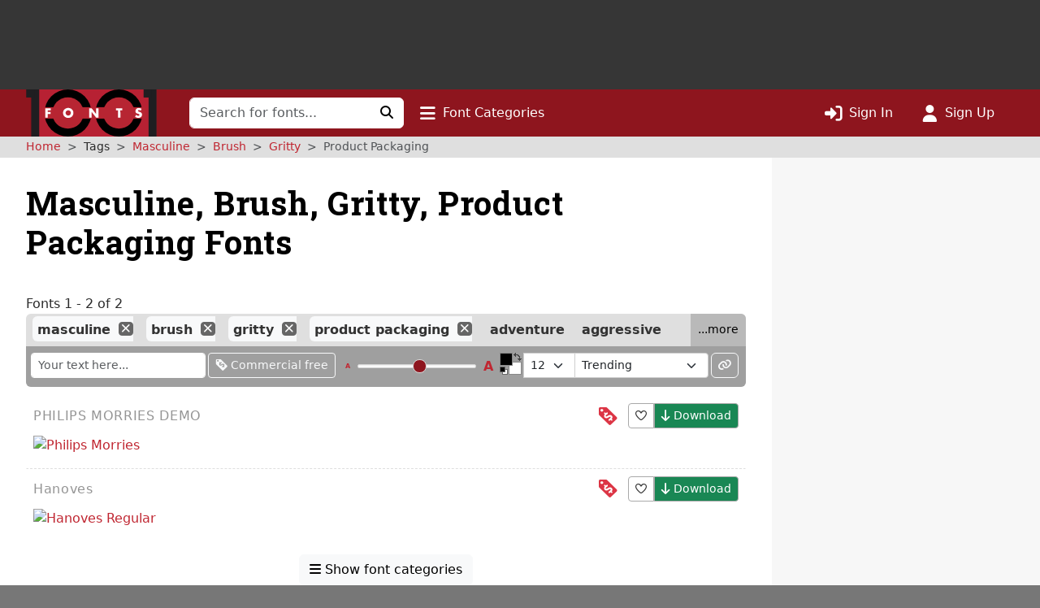

--- FILE ---
content_type: text/html; charset=UTF-8
request_url: https://www.1001fonts.com/masculine+brush+gritty+product-packaging-fonts.html
body_size: 9725
content:
<!DOCTYPE html>
<html lang="en" prefix="og: http://ogp.me/ns#" data-font-view="list" data-grid-size="m" data-grid-enabled="false">
<head><title>2 Free Masculine, Brush, Gritty, Product Packaging Fonts · 1001 Fonts</title><meta charset=utf-8><meta name=language content=english><meta name=distribution content=global><meta name=author content="1001 Fonts"><meta name=publisher content="1001 Fonts"><meta name=viewport content="width=device-width, initial-scale=1, shrink-to-fit=no"><meta name=robots content="index, follow"><meta name=description content="We have 2 free Masculine, Brush, Gritty, Product-packaging Fonts to offer for direct downloading · 1001 Fonts is your favorite site for free fonts since 2001"><meta name=msapplication-config content=/browserconfig.xml><meta property=og:title content="2 Free Masculine, Brush, Gritty, Product Packaging Fonts · 1001 Fonts"><meta property=og:type content=website><meta property=og:site_name content="1001 Fonts"><meta name=twitter:site content=@1001fonts><link rel=alternate type=application/rss+xml title="1001 Fonts - New Fonts Feed" href=https://www.1001fonts.com/feeds/newfonts.xml><meta property=og:image content=https://st.1001fonts.net/img/illustrations/h/a/hanoves-font-5-large.png><meta property=og:image:height content=600><meta property=og:image content=https://st.1001fonts.net/img/illustrations/p/h/philips-morries-demo-font-3-large.png><meta property=og:image:height content=600><meta property=og:image content=https://st.1001fonts.net/img/avatar161.png><script>var schmoove=schmoove||{},lan={},session={isMobile:!1,isTablet:!1};schmoove.cookieDomain='.www.1001fonts.com';schmoove.cookieName='browsing_v2';schmoove.showAds=!0;schmoove.leftMax='s';schmoove.debug=!1;schmoove.staticDomain='st.1001fonts.net';schmoove.txtDomain='txt.1001fonts.net';schmoove.cxtDomain='cxt.1001fonts.net'
schmoove.allowExtendedPerPage=!1</script><link rel=preconnect href=https://fonts.googleapis.com><link rel=preconnect href=https://fonts.gstatic.com crossorigin=""><link rel=dns-prefetch href=https://st.1001fonts.net><link rel=preconnect href=https://st.1001fonts.net><link rel=preload as=style fetchpriority=high href="https://fonts.googleapis.com/css2?family=Roboto+Slab:wght@500..700&display=swap"><script src=//st.1001fonts.net/build/common/runtime.59443416.js defer fetchpriority=high></script><script src=//st.1001fonts.net/build/common/2543.93472587.js defer fetchpriority=high></script><script src=//st.1001fonts.net/build/common/6518.00fe28df.js defer fetchpriority=high></script><script src=//st.1001fonts.net/build/common/2953.3c98d646.js defer fetchpriority=high></script><script src=//st.1001fonts.net/build/common/3548.016522ef.js defer fetchpriority=high></script><script src=//st.1001fonts.net/build/common/ads.30bd4830.js defer fetchpriority=high></script><script async>eval(function(p,a,c,k,e,d){e=function(c){return(c<a?'':e(parseInt(c/a)))+((c=c%a)>35?String.fromCharCode(c+29):c.toString(36))};if(!''.replace(/^/,String)){while(c--){d[e(c)]=k[c]||e(c)}k=[function(e){return d[e]}];e=function(){return'\\w+'};c=1};while(c--){if(k[c]){p=p.replace(new RegExp('\\b'+e(c)+'\\b','g'),k[c])}}return p}('(7(){1 13=\'22.14\';1 g=w.10(\'15\');1 x=w.21(\'15\')[0];1 11=\'20://1Z.1Y.14\'.1X(\'/12/\',\'1W\',\'/\',13,\'/12.1V?U=T\');1 n=0;1 B=3;g.1U=W;g.1T=\'1S/1R\';g.1Q=11;x.1P.1O(g,x);7 F(){1 i=\'1N\';1 u=[];1 8=9;1 p;7 o(){1 m=8.w;1 v=!!(8.N[i]);4(!v){4(m.Z){1 f=m.10(\'f\');f.1M.1L=\'1K:1J\';f.1I=i;m.Z.1H(f)}d{D(o,5)}}Y!v}7 I(){1 l;1 6=E;4(!6.X){Y u}d 4(6[0]===\'1G\'){4(6.X>3&&6[2]===2&&a 6[3]===\'1F\'){l=6[3];4(a 6[2]===\'7\'){6[2](\'1E\',W)}}}d 4(6[0]===\'1D\'){1 V={l:l,1C:G,1B:\'1A\'};4(a 6[2]===\'7\'){6[2](V)}}d{4(6[0]===\'1z\'&&a 6[3]===\'1y\'){6[3]=1x.1w(6[3],{U:\'T\'})}u.1v(6)}}7 H(b){1 r=a b.t===\'1u\';1 k={};O{4(r){k=Q.1t(b.t)}d{k=b.t}}M(L){}1 e=k.1s;4(e){9.J(e.1r,e.1q,7(S,s){1 j={1p:{1o:S,s:s,R:e.R}};4(r){j=Q.1n(j)}4(b&&b.q&&b.q.P){b.q.P(j,\'*\')}},e.1m)}}1l(8){O{4(8.N[i]){p=8;K}}M(L){}4(8===9.1k){K}8=8.1j}4(!p){o();8.J=I;8.1i(\'1h\',H,G)}};F();1 h=7(){1 C=E;4(a 9.c!==h){D(7(){4(a 9.c!==\'A\'){9.c.1g(9.c,C)}},1f)}};1 y=7(){n++;4(9.c===h&&n<B){1e.1d(\'1c 1b 1a 19\')}d{18(z)}};4(a 9.c===\'A\'){9.c=h;1 z=17(y,16)}})();',62,127,'|var|||if||args|function|win|window|typeof|event|__uspapi|else|payload|iframe|element|uspStubFunction|TCF_LOCATOR_NAME|returnMsg|json|gdprApplies|doc|uspTries|addFrame|cmpFrame|source|msgIsString|success|data|queue|otherCMP|document|firstScript|checkIfUspIsReady|uspInterval|undefined|uspTriesLimit|arg|setTimeout|arguments|makeStub|false|postMessageEventHandler|tcfAPIHandler|__tcfapi|break|ignore|catch|frames|try|postMessage|JSON|callId|retValue|V3|tag_version|retr|true|length|return|body|createElement|url|choice|host|com|script|6000|setInterval|clearInterval|accessible|not|is|USP|warn|console|500|apply|message|addEventListener|parent|top|while|parameter|stringify|returnValue|__tcfapiReturn|version|command|__tcfapiCall|parse|string|push|assign|Object|object|init|stub|cmpStatus|cmpLoaded|ping|set|boolean|setGdprApplies|appendChild|name|none|display|cssText|style|__tcfapiLocator|insertBefore|parentNode|src|javascript|text|type|async|js|YWGwxFBETd3dz|concat|inmobi|cmp|https|getElementsByTagName|1001fonts'.split('|'),0,{}))</script><link rel=preload as=script fetchpriority=high href=https://securepubads.g.doubleclick.net/tag/js/gpt.js><script async src=https://securepubads.g.doubleclick.net/tag/js/gpt.js></script><script id=maxfonts-ads>'use strict';var DEBUG=!1;var PREBID_TIMEOUT=1000;var PREBID_S2S_TIMEOUT=1000;var SHOW_ADS=!0;var googletag=googletag||{};googletag.cmd=googletag.cmd||[];window.__gpp=window.__gpp||function(command,callback,parameter,version){}</script><link rel=stylesheet href=//st.1001fonts.net/build/common/ads.fff4938c.css><link rel=dns-prefetch href=//www.googletagmanager.com><link rel=preconnect href=//www.googletagmanager.com><script async src="https://www.googletagmanager.com/gtag/js?id=G-GDNCLQCQJ1"></script><script>window.dataLayer=window.dataLayer||[];function gtag(){dataLayer.push(arguments)}
gtag('js',new Date());gtag('config','G-GDNCLQCQJ1');gtag('set','content_group','route_index-tagged')</script><link rel=stylesheet href=//st.1001fonts.net/build/common/reset.4fe65f71.css><link rel=stylesheet href=//st.1001fonts.net/build/common/9152.bd139b95.css><link rel=stylesheet href=//st.1001fonts.net/build/common/9555.30ff4836.css><link rel=stylesheet href=//st.1001fonts.net/build/common/app.f9d86d7f.css><script src=//st.1001fonts.net/build/common/6027.d5acf764.js defer></script><script src=//st.1001fonts.net/build/common/6134.90a07458.js defer></script><script src=//st.1001fonts.net/build/common/8320.1578e5dc.js defer></script><script src=//st.1001fonts.net/build/common/6727.23ad0f89.js defer></script><script src=//st.1001fonts.net/build/common/4473.e8e034e0.js defer></script><script src=//st.1001fonts.net/build/common/3898.ea201ea9.js defer></script><script src=//st.1001fonts.net/build/common/2179.a20fe7fc.js defer></script><script src=//st.1001fonts.net/build/common/4130.c51c3091.js defer></script><script src=//st.1001fonts.net/build/common/7246.71102b54.js defer></script><script src=//st.1001fonts.net/build/common/3971.cd59b6fd.js defer></script><script src=//st.1001fonts.net/build/common/4844.9571bc8f.js defer></script><script src=//st.1001fonts.net/build/common/1271.e01e8d95.js defer></script><script src=//st.1001fonts.net/build/common/5482.41b22e41.js defer></script><script src=//st.1001fonts.net/build/common/9152.550f331a.js defer></script><script src=//st.1001fonts.net/build/common/6877.c79b8f0f.js defer></script><script src=//st.1001fonts.net/build/common/9269.6868a7df.js defer></script><script src=//st.1001fonts.net/build/common/6118.1fda6470.js defer></script><script src=//st.1001fonts.net/build/common/7529.5076c6d7.js defer></script><script src=//st.1001fonts.net/build/common/3880.156d746a.js defer></script><script src=//st.1001fonts.net/build/common/9594.4ce93c25.js defer></script><script src=//st.1001fonts.net/build/common/9708.ca82bf94.js defer></script><script src=//st.1001fonts.net/build/common/6595.d7be333f.js defer></script><script src=//st.1001fonts.net/build/common/7409.52cb4c6b.js defer></script><script src=//st.1001fonts.net/build/common/9555.7f8aa3cf.js defer></script><script src=//st.1001fonts.net/build/common/1191.1e5b0b21.js defer></script><script src=//st.1001fonts.net/build/common/3959.32a8d8bf.js defer></script><script src=//st.1001fonts.net/build/common/5915.1225fe1c.js defer></script><script src=//st.1001fonts.net/build/common/app.9f1e71fe.js defer></script><link rel="shortcut icon" type=image/x-icon href=/favicon.ico><link rel=apple-touch-icon sizes=57x57 href=/img/1001fonts-avatar-57x57.png><link rel=apple-touch-icon sizes=60x60 href=/img/1001fonts-avatar-60x60.png><link rel=apple-touch-icon sizes=72x72 href=/img/1001fonts-avatar-72x72.png><link rel=apple-touch-icon sizes=76x76 href=/img/1001fonts-avatar-76x76.png><link rel=apple-touch-icon sizes=114x114 href=/img/1001fonts-avatar-114x114.png><link rel=apple-touch-icon sizes=120x120 href=/img/1001fonts-avatar-120x120.png><link rel=apple-touch-icon sizes=144x144 href=/img/1001fonts-avatar-144x144.png><link rel=apple-touch-icon sizes=152x152 href=/img/1001fonts-avatar-152x152.png><link rel=apple-touch-icon sizes=180x180 href=/img/1001fonts-avatar-180x180.png><link rel=icon type=image/png sizes=192x192 href=/img/1001fonts-avatar-192x192.png><link rel=icon type=image/png sizes=32x32 href=/img/1001fonts-avatar-32x32.png><link rel=icon type=image/png sizes=96x96 href=/img/1001fonts-avatar-96x96.png><link rel=icon type=image/png sizes=48x48 href=/img/1001fonts-avatar-48x48.png><link rel=icon type=image/png sizes=16x16 href=/img/1001fonts-avatar-16x16.png><link rel=mask-icon href=/img/1001fonts-avatar.svg color=#9d2a35><link rel=canonical href=https://www.1001fonts.com/brush+gritty+masculine+product-packaging-fonts.html><meta name=theme-color content=#791c23><link rel=search type=application/opensearchdescription+xml title="1001 Fonts" href=https://www.1001fonts.com/opensearch.xml><link rel=manifest href=/manifest.json crossorigin=use-credentials><noscript><style>.jsOnly{display:none!important}</style> </noscript><script type=application/ld+json>{"@context":"https://schema.org","@graph":[{"@type":"WebSite","@id":"https://www.1001fonts.com/#website","url":"https://www.1001fonts.com/","name":"1001 Fonts","potentialAction":{"@type":"SearchAction","target":{"@type":"EntryPoint","urlTemplate":"https://www.1001fonts.com/search.html?search={search_term_string}"},"query-input":"required name=search_term_string"},"image":["https://st.1001fonts.net/img/illustrations/h/a/hanoves-font-5-large.png","https://st.1001fonts.net/img/illustrations/p/h/philips-morries-demo-font-3-large.png"]},{"@type":"Organization","name":"1001 Fonts","url":"https://www.1001fonts.com/","logo":"https://st.1001fonts.net/img/1001fonts-avatar-192x192.png"},{"@type":"BreadcrumbList","itemListElement":[{"@type":"ListItem","position":1,"name":"1001 Fonts","item":"https://www.1001fonts.com/"},{"@type":"ListItem","position":2,"name":"Masculine","item":"https://www.1001fonts.com/masculine-fonts.html"},{"@type":"ListItem","position":3,"name":"Brush","item":"https://www.1001fonts.com/masculine+brush-fonts.html"},{"@type":"ListItem","position":4,"name":"Gritty","item":"https://www.1001fonts.com/masculine+brush+gritty-fonts.html"},{"@type":"ListItem","position":5,"name":"Product-packaging","item":"https://www.1001fonts.com/masculine+brush+gritty+product-packaging-fonts.html"}]}]}</script><body data-tos-link="/tos/privacy.html" class=" defaultview isDesktop show_ads">
<span id=react-body-helper></span><span id=react-list-root></span><aside class="adzone " aria-label=Advertisement><div id=adzoneTop></div></aside> <nav class="navbar navbar-expand-lg bg-faded sticky flexy-container ps-0" aria-label="Main Navigation"><a class=navbar-brand href=/><img src=//st.1001fonts.net/img/1001fonts-logo.svg alt="1001 Fonts logo" width=161 height=58> </a> <div class="d-lg-none d-flex ms-auto align-items-center"><ul class="navbar-nav ms-auto"><li class=nav-item><a class=nav-link data-bs-toggle=collapse href=#mobileSearchForm data-bs-target=#mobileSearchForm aria-controls=mobileSearchForm aria-expanded=false aria-label="Click to search" role=button><i class="fo fo-fas-magnifying-glass fa-lg" aria-hidden=true></i> </a> <li class=nav-item><a id=nav-font-categories class="nav-link nav-font-categories" data-bs-toggle=collapse href=#font-categories aria-expanded=false aria-controls=font-categories aria-label="Click to show font categories" role=button><i class="fo fo-fas-bars fa-lg" aria-hidden=true></i> <span class="nav_labels nav_categories"> Font Categories</span></a> <li class=nav-item><a class="nav-link " href=/sign-in.html aria-label="Click to sign in"><i class="fo fo-fas-right-to-bracket fa-lg" aria-hidden=true></i> <span class="nav_labels nav_sign-in"> Sign In</span></a> <li class=nav-item><a class="nav-link " href=/sign-up.html aria-label="Click to sign up"><i class="fo fo-fas-user fa-lg" aria-hidden=true></i> <span class="nav_labels nav_sign-up"> Sign Up</span></a> </ul> </div> <div class="collapse navbar-collapse d-lg-inline-block d-none" id=navbarSupportedContent><form class=form-inline id=searchForm method=get action=/search.html role=search autocomplete=off><div class="input-group flex-nowrap"><input class=form-control type=text name=search placeholder="Search for fonts..." aria-label="Search for fonts" autocomplete=off required> <button class="btn btn-light" type=submit aria-label="Click to search"><i class="fo fo-fas-magnifying-glass" aria-hidden=true></i> </button></div> </form> <ul class=navbar-nav><li class=nav-item><a id=nav-font-categories class="nav-link nav-font-categories" data-bs-toggle=collapse href=#font-categories aria-expanded=false aria-controls=font-categories aria-label="Click to show font categories" role=button><i class="fo fo-fas-bars fa-lg" aria-hidden=true></i> <span class="nav_labels nav_categories"> Font Categories</span></a> </ul> <ul class="navbar-nav ms-auto"><li class=nav-item><a class="nav-link " href=/sign-in.html aria-label="Click to sign in"><i class="fo fo-fas-right-to-bracket fa-lg" aria-hidden=true></i> <span class="nav_labels nav_sign-in"> Sign In</span></a> <li class=nav-item><a class="nav-link " href=/sign-up.html aria-label="Click to sign up"><i class="fo fo-fas-user fa-lg" aria-hidden=true></i> <span class="nav_labels nav_sign-up"> Sign Up</span></a> </ul></div> <div class="collapse search-collapse w-100 d-lg-none" id=mobileSearchForm><form class=form-inline id=searchForm method=get action=/search.html role=search autocomplete=off><div class="input-group flex-nowrap"><input class=form-control type=text name=search placeholder="Search for fonts..." aria-label="Search for fonts" autocomplete=off required> <button class="btn btn-light" type=submit aria-label="Click to search"><i class="fo fo-fas-magnifying-glass" aria-hidden=true></i> </button></div> </form> </div></nav> <nav id=font-categories class="container-fluid collapse flexy-container pt-2" aria-label="Font Categories"><ul class="row list-unstyled m-0"><li class="category col-6" aria-labelledby=category-general-label><span id=category-general-label class=category-label>General</span> <ul class=list-inline><li class=list-inline-item><a href=/serif-fonts.html>Serif</a><span aria-hidden=true>&nbsp;· </span><li class=list-inline-item><a href=/sans-serif-fonts.html>Sans Serif</a><span aria-hidden=true>&nbsp;· </span><li class=list-inline-item><a href=/italic-fonts.html>Italic</a><span aria-hidden=true>&nbsp;· </span><li class=list-inline-item><a href=/letterbat-fonts.html>Letterbat</a><span aria-hidden=true>&nbsp;· </span><li class=list-inline-item><a href=/initial-fonts.html>Initials</a><span aria-hidden=true>&nbsp;· </span><li class=list-inline-item><a href=/small-caps-fonts.html>Small Caps</a></ul> <li class="category col-6" aria-labelledby=category-size-label><span id=category-size-label class=category-label>Size</span> <ul class=list-inline><li class=list-inline-item><a href=/poster-fonts.html>Poster</a><span aria-hidden=true>&nbsp;· </span><li class=list-inline-item><a href=/display-fonts.html>Display</a><span aria-hidden=true>&nbsp;· </span><li class=list-inline-item><a href=/headline-fonts.html>Headline</a><span aria-hidden=true>&nbsp;· </span><li class=list-inline-item><a href=/body-text-fonts.html>Body Text</a><span aria-hidden=true>&nbsp;· </span><li class=list-inline-item><a href=/small-text-fonts.html>Small Text</a><span aria-hidden=true>&nbsp;· </span><li class=list-inline-item><a href=/caption-fonts.html>Caption</a></ul> <li class="category col-6" aria-labelledby=category-weight-label><span id=category-weight-label class=category-label>Weight</span> <ul class=list-inline><li class=list-inline-item><a href=/hairline-fonts.html>Hairline</a><span aria-hidden=true>&nbsp;· </span><li class=list-inline-item><a href=/thin-fonts.html>Thin</a><span aria-hidden=true>&nbsp;· </span><li class=list-inline-item><a href=/light-fonts.html>Light</a><span aria-hidden=true>&nbsp;· </span><li class=list-inline-item><a href=/regular-fonts.html>Regular</a><span aria-hidden=true>&nbsp;· </span><li class=list-inline-item><a href=/medium-fonts.html>Medium</a><span aria-hidden=true>&nbsp;· </span><li class=list-inline-item><a href=/bold-fonts.html>Bold</a><span aria-hidden=true>&nbsp;· </span><li class=list-inline-item><a href=/heavy-fonts.html>Heavy</a><span aria-hidden=true>&nbsp;· </span><li class=list-inline-item><a href=/black-fonts.html>Black</a><span aria-hidden=true>&nbsp;· </span><li class=list-inline-item><a href=/fat-fonts.html>Fat</a></ul> <li class="category col-6" aria-labelledby=category-width-label><span id=category-width-label class=category-label>Width</span> <ul class=list-inline><li class=list-inline-item><a href=/monospaced-fonts.html>Monospaced</a><span aria-hidden=true>&nbsp;· </span><li class=list-inline-item><a href=/ultra-narrow-fonts.html>Ultra Narrow</a><span aria-hidden=true>&nbsp;· </span><li class=list-inline-item><a href=/extra-narrow-fonts.html>Extra Narrow</a><span aria-hidden=true>&nbsp;· </span><li class=list-inline-item><a href=/narrow-fonts.html>Narrow</a><span aria-hidden=true>&nbsp;· </span><li class=list-inline-item><a href=/wide-fonts.html>Wide</a><span aria-hidden=true>&nbsp;· </span><li class=list-inline-item><a href=/extra-wide-fonts.html>Extra Wide</a><span aria-hidden=true>&nbsp;· </span><li class=list-inline-item><a href=/ultra-wide-fonts.html>Ultra Wide</a></ul> <li class="category col-6" aria-labelledby=category-occasion-label><span id=category-occasion-label class=category-label>Occasion</span> <ul class=list-inline><li class=list-inline-item><a href=/wedding-fonts.html>Wedding</a><span aria-hidden=true>&nbsp;· </span><li class=list-inline-item><a href=/baby-shower-fonts.html>Baby Shower</a><span aria-hidden=true>&nbsp;· </span><li class=list-inline-item><a href=/birthday-fonts.html>Birthday</a><span aria-hidden=true>&nbsp;· </span><li class=list-inline-item><a href=/party-fonts.html>Party</a><span aria-hidden=true>&nbsp;· </span><li class=list-inline-item><a href=/tattoo-fonts.html>Tattoo</a></ul> <li class="category col-6" aria-labelledby=category-holidays-label><span id=category-holidays-label class=category-label>Holidays</span> <ul class=list-inline><li class=list-inline-item><a href=/christmas-fonts.html>Christmas</a><span aria-hidden=true>&nbsp;· </span><li class=list-inline-item><a href=/hanukkah-fonts.html>Hanukkah</a><span aria-hidden=true>&nbsp;· </span><li class=list-inline-item><a href=/valentines-day-fonts.html>Valentine&#039;s Day</a><span aria-hidden=true>&nbsp;· </span><li class=list-inline-item><a href=/st-patricks-day-fonts.html>St. Patrick&#039;s Day</a><span aria-hidden=true>&nbsp;· </span><li class=list-inline-item><a href=/easter-fonts.html>Easter</a><span aria-hidden=true>&nbsp;· </span><li class=list-inline-item><a href=/halloween-fonts.html>Halloween</a><span aria-hidden=true>&nbsp;· </span><li class=list-inline-item><a href=/holiday-fonts.html>…</a></ul> <li class="category col-6" aria-labelledby=category-decade-label><span id=category-decade-label class=category-label>Decade</span> <ul class=list-inline><li class=list-inline-item><a href=/1990s-fonts.html>1990s</a><span aria-hidden=true>&nbsp;· </span><li class=list-inline-item><a href=/1980s-fonts.html>1980s</a><span aria-hidden=true>&nbsp;· </span><li class=list-inline-item><a href=/1970s-fonts.html>1970s</a><span aria-hidden=true>&nbsp;· </span><li class=list-inline-item><a href=/1960s-fonts.html>1960s</a><span aria-hidden=true>&nbsp;· </span><li class=list-inline-item><a href=/1950s-fonts.html>1950s</a><span aria-hidden=true>&nbsp;· </span><li class=list-inline-item><a href=/1940s-fonts.html>1940s</a><span aria-hidden=true>&nbsp;· </span><li class=list-inline-item><a href=/1930s-fonts.html>1930s</a><span aria-hidden=true>&nbsp;· </span><li class=list-inline-item><a href=/1920s-fonts.html>1920s</a><span aria-hidden=true>&nbsp;· </span><li class=list-inline-item><a href=/1910s-fonts.html>1910s</a><span aria-hidden=true>&nbsp;· </span><li class=list-inline-item><a href=/1900s-fonts.html>1900s</a><span aria-hidden=true>&nbsp;· </span><li class=list-inline-item><a href=/1890s-fonts.html>1890s</a><span aria-hidden=true>&nbsp;· </span><li class=list-inline-item><a href=/ancient-fonts.html>…</a></ul> <li class="category col-6" aria-labelledby=category-foreign-imitation-label><span id=category-foreign-imitation-label class=category-label>Foreign Imitation</span> <ul class=list-inline><li class=list-inline-item><a href=/foreign-imitation+african-fonts.html>African</a><span aria-hidden=true>&nbsp;· </span><li class=list-inline-item><a href=/foreign-imitation+alien-fonts.html>Alien</a><span aria-hidden=true>&nbsp;· </span><li class=list-inline-item><a href=/foreign-imitation+arabic-fonts.html>Arabic</a><span aria-hidden=true>&nbsp;· </span><li class=list-inline-item><a href=/foreign-imitation+asian-fonts.html>Asian</a><span aria-hidden=true>&nbsp;· </span><li class=list-inline-item><a href=/foreign-imitation+greek-fonts.html>Greek</a><span aria-hidden=true>&nbsp;· </span><li class=list-inline-item><a href=/foreign-imitation+mexican-fonts.html>Mexican</a><span aria-hidden=true>&nbsp;· </span><li class=list-inline-item><a href=/foreign-imitation+runic-fonts.html>Runic</a><span aria-hidden=true>&nbsp;· </span><li class=list-inline-item><a href=/foreign-imitation+russian-fonts.html>Russian</a><span aria-hidden=true>&nbsp;· </span><li class=list-inline-item><a href=/foreign-imitation-fonts.html>…</a></ul> <li class="category col-6" aria-labelledby=category-yesteryear-label><span id=category-yesteryear-label class=category-label>Yesteryear</span> <ul class=list-inline><li class=list-inline-item><a href=/retro-fonts.html>Retro</a><span aria-hidden=true>&nbsp;· </span><li class=list-inline-item><a href=/vintage-fonts.html>Vintage</a><span aria-hidden=true>&nbsp;· </span><li class=list-inline-item><a href=/antique-fonts.html>Antique</a><span aria-hidden=true>&nbsp;· </span><li class=list-inline-item><a href=/typewriter-fonts.html>Typewriter</a><span aria-hidden=true>&nbsp;· </span><li class=list-inline-item><a href=/art-deco-fonts.html>Art Deco</a><span aria-hidden=true>&nbsp;· </span><li class=list-inline-item><a href=/art-nouveau-fonts.html>Art Nouveau</a><span aria-hidden=true>&nbsp;· </span><li class=list-inline-item><a href=/medieval-fonts.html>Medieval</a><span aria-hidden=true>&nbsp;· </span><li class=list-inline-item><a href=/blackletter-fonts.html>Blackletter</a><span aria-hidden=true>&nbsp;· </span><li class=list-inline-item><a href=/old-english-fonts.html>Old English</a><span aria-hidden=true>&nbsp;· </span><li class=list-inline-item><a href=/ancient-fonts.html>Ancient</a></ul> <li class="category col-6" aria-labelledby=category-modern-label><span id=category-modern-label class=category-label>Modern</span> <ul class=list-inline><li class=list-inline-item><a href=/techno-fonts.html>Techno</a><span aria-hidden=true>&nbsp;· </span><li class=list-inline-item><a href=/futuristic-fonts.html>Futuristic</a><span aria-hidden=true>&nbsp;· </span><li class=list-inline-item><a href=/science-fiction-fonts.html>Science-Fiction</a><span aria-hidden=true>&nbsp;· </span><li class=list-inline-item><a href=/digital-fonts.html>Digital</a><span aria-hidden=true>&nbsp;· </span><li class=list-inline-item><a href=/lcd-fonts.html>LCD</a><span aria-hidden=true>&nbsp;· </span><li class=list-inline-item><a href=/blocky-fonts.html>Blocky</a><span aria-hidden=true>&nbsp;· </span><li class=list-inline-item><a href=/geometric-fonts.html>Geometric</a><span aria-hidden=true>&nbsp;· </span><li class=list-inline-item><a href=/stenciled-fonts.html>Stenciled</a><span aria-hidden=true>&nbsp;· </span><li class=list-inline-item><a href=/neon-fonts.html>Neon</a><span aria-hidden=true>&nbsp;· </span><li class=list-inline-item><a href=/hard-to-read-fonts.html>Hard to Read</a></ul> <li class="category col-6" aria-labelledby=category-style-label><span id=category-style-label class=category-label>Style</span> <ul class=list-inline><li class=list-inline-item><a href=/3d-fonts.html>3d</a><span aria-hidden=true>&nbsp;· </span><li class=list-inline-item><a href=/comic-fonts.html>Comic</a><span aria-hidden=true>&nbsp;· </span><li class=list-inline-item><a href=/calligraphy-fonts.html>Calligraphy</a><span aria-hidden=true>&nbsp;· </span><li class=list-inline-item><a href=/cute-fonts.html>Cute</a><span aria-hidden=true>&nbsp;· </span><li class=list-inline-item><a href=/fancy-fonts.html>Fancy</a><span aria-hidden=true>&nbsp;· </span><li class=list-inline-item><a href=/elegant-fonts.html>Elegant</a><span aria-hidden=true>&nbsp;· </span><li class=list-inline-item><a href=/grunge-fonts.html>Grunge</a><span aria-hidden=true>&nbsp;· </span><li class=list-inline-item><a href=/eroded-fonts.html>Eroded</a><span aria-hidden=true>&nbsp;· </span><li class=list-inline-item><a href=/outlined-fonts.html>Outlined</a><span aria-hidden=true>&nbsp;· </span><li class=list-inline-item><a href=/pixel-fonts.html>Pixel</a><span aria-hidden=true>&nbsp;· </span><li class=list-inline-item><a href=/distorted-fonts.html>Distorted</a></ul> <li class="category col-6" aria-labelledby=category-attitude-label><span id=category-attitude-label class=category-label>Attitude</span> <ul class=list-inline><li class=list-inline-item><a href=/quirky-fonts.html>Quirky</a><span aria-hidden=true>&nbsp;· </span><li class=list-inline-item><a href=/girly-fonts.html>Girly</a><span aria-hidden=true>&nbsp;· </span><li class=list-inline-item><a href=/romantic-fonts.html>Romantic</a><span aria-hidden=true>&nbsp;· </span><li class=list-inline-item><a href=/groovy-fonts.html>Groovy</a><span aria-hidden=true>&nbsp;· </span><li class=list-inline-item><a href=/funky-fonts.html>Funky</a><span aria-hidden=true>&nbsp;· </span><li class=list-inline-item><a href=/cool-fonts.html>Cool</a><span aria-hidden=true>&nbsp;· </span><li class=list-inline-item><a href=/hipster-fonts.html>Hipster</a><span aria-hidden=true>&nbsp;· </span><li class=list-inline-item><a href=/street-fonts.html>Street</a><span aria-hidden=true>&nbsp;· </span><li class=list-inline-item><a href=/haute-couture-fonts.html>Haute Couture</a></ul> <li class="category col-6" aria-labelledby=category-handwriting-label><span id=category-handwriting-label class=category-label>Handwriting</span> <ul class=list-inline><li class=list-inline-item><a href=/cursive-fonts.html>Cursive</a><span aria-hidden=true>&nbsp;· </span><li class=list-inline-item><a href=/script-fonts.html>Script</a><span aria-hidden=true>&nbsp;· </span><li class=list-inline-item><a href=/signature-fonts.html>Signature</a><span aria-hidden=true>&nbsp;· </span><li class=list-inline-item><a href=/feminine-fonts.html>Feminine</a><span aria-hidden=true>&nbsp;· </span><li class=list-inline-item><a href=/masculine-fonts.html>Masculine</a><span aria-hidden=true>&nbsp;· </span><li class=list-inline-item><a href=/formal-fonts.html>Formal</a><span aria-hidden=true>&nbsp;· </span><li class=list-inline-item><a href=/informal-fonts.html>Informal</a><span aria-hidden=true>&nbsp;· </span><li class=list-inline-item><a href=/messy-fonts.html>Messy</a><span aria-hidden=true>&nbsp;· </span><li class=list-inline-item><a href=/ugly-fonts.html>Ugly</a><span aria-hidden=true>&nbsp;· </span><li class=list-inline-item><a href=/neat-fonts.html>Neat</a><span aria-hidden=true>&nbsp;· </span><li class=list-inline-item><a href=/brush-fonts.html>Brush</a><span aria-hidden=true>&nbsp;· </span><li class=list-inline-item><a href=/graffiti-fonts.html>Graffiti</a><span aria-hidden=true>&nbsp;· </span><li class=list-inline-item><a href=/handwritten-fonts.html>…</a></ul> <li class="category col-6" aria-labelledby=category-theme-label><span id=category-theme-label class=category-label>Theme</span> <ul class=list-inline><li class=list-inline-item><a href=/famous-fonts.html>Famous</a><span aria-hidden=true>&nbsp;· </span><li class=list-inline-item><a href=/brandname-fonts.html>Brandname</a><span aria-hidden=true>&nbsp;· </span><li class=list-inline-item><a href=/army-fonts.html>Army</a><span aria-hidden=true>&nbsp;· </span><li class=list-inline-item><a href=/cowboy-fonts.html>Wild West</a><span aria-hidden=true>&nbsp;· </span><li class=list-inline-item><a href=/circus-fonts.html>Circus</a><span aria-hidden=true>&nbsp;· </span><li class=list-inline-item><a href=/tv-fonts.html>TV</a><span aria-hidden=true>&nbsp;· </span><li class=list-inline-item><a href=/movie-fonts.html>Movie</a><span aria-hidden=true>&nbsp;· </span><li class=list-inline-item><a href=/music-fonts.html>Music</a><span aria-hidden=true>&nbsp;· </span><li class=list-inline-item><a href=/athletic-fonts.html>Athletic</a><span aria-hidden=true>&nbsp;· </span><li class=list-inline-item><a href=/varsity-fonts.html>Varsity</a><span aria-hidden=true>&nbsp;· </span><li class=list-inline-item><a href=/sport-fonts.html>Sport</a></ul> <li class="category col-6" aria-labelledby=category-dingbat-label><span id=category-dingbat-label class=category-label>Dingbat</span> <ul class=list-inline><li class=list-inline-item><a href=/dingbat+icon-fonts.html>Icon</a><span aria-hidden=true>&nbsp;· </span><li class=list-inline-item><a href=/dingbat+border-fonts.html>Border</a><span aria-hidden=true>&nbsp;· </span><li class=list-inline-item><a href=/dingbat+frame-fonts.html>Frame</a><span aria-hidden=true>&nbsp;· </span><li class=list-inline-item><a href=/dingbat+animal-fonts.html>Animal</a><span aria-hidden=true>&nbsp;· </span><li class=list-inline-item><a href=/dingbat+people-fonts.html>People</a><span aria-hidden=true>&nbsp;· </span><li class=list-inline-item><a href=/dingbat+flower-fonts.html>Flower</a><span aria-hidden=true>&nbsp;· </span><li class=list-inline-item><a href=/dingbat+heart-fonts.html>Heart</a><span aria-hidden=true>&nbsp;· </span><li class=list-inline-item><a href=/dingbat+food-fonts.html>Food</a><span aria-hidden=true>&nbsp;· </span><li class=list-inline-item><a href=/dingbat-fonts.html>…</a></ul> <li class="category col-6" aria-labelledby=category-special-label><span id=category-special-label class=category-label>Special</span> <ul class=list-inline><li class=list-inline-item><a href=/free-for-commercial-use-fonts.html>Free Fonts for Commercial Use</a><span aria-hidden=true>&nbsp;· </span><li class=list-inline-item><a href=/new-and-fresh-fonts.html>New &amp; Fresh Fonts</a><span aria-hidden=true>&nbsp;· </span><li class=list-inline-item><a href=/most-popular-fonts.html>Most Popular Fonts</a><span aria-hidden=true>&nbsp;· </span><li class=list-inline-item><a href=/alphabetic-fonts.html>Alphabetic Fonts</a><span aria-hidden=true>&nbsp;· </span><li class=list-inline-item><a href=/most-styled-fonts.html>Largest Font Families</a><span aria-hidden=true>&nbsp;· </span><li class=list-inline-item><a href=/trending-fonts.html>Trending Fonts</a></ul></ul> </nav> <nav aria-label=Breadcrumbs><ol class="breadcrumb flexy-container"><li class=breadcrumb-item><a href=/>Home</a> <li class="breadcrumb-item "> Tags <li class="breadcrumb-item "><a href=/masculine-fonts.html> Masculine </a> <li class="breadcrumb-item "><a href=/masculine+brush-fonts.html> Brush </a> <li class="breadcrumb-item "><a href=/masculine+brush+gritty-fonts.html> Gritty </a> <li class="breadcrumb-item active" aria-current=page> Product Packaging </ol> </nav><div id=index-tagged-container class="d-flex p-relative content-container index-tagged "><main class="container-fluid contentblock flex-grow-1 flexy-container p-relative"><div id=alert-container class="d-flex justify-content-center sticky" data-controller=symfony--ux-react--react data-symfony--ux-react--react-component-value=flash-message data-symfony--ux-react--react-props-value={&quot;flashes&quot;:[]}></div> <div style=display:flex;justify-content:space-between><h1>Masculine, Brush, Gritty, Product Packaging Fonts</h1> </div> <div class=count data-pagination-info=""> Fonts <span data-pagination-first="">1</span> - <span data-pagination-last="">2</span> of <span data-pagination-total="">2</span> </div> <nav id=browsing-toolbar class="list-filter sticky stickynav-offset sticky-headroom"><section class="filter-tags clearfix" id=filter-tags><ul class=list-unstyled id=tag-list><li class="query-tag "><span class="badge bg-light"><a href=/masculine-fonts.html>masculine</a> <a href=/brush+gritty+product-packaging-fonts.html class="btn btn-xs btn-danger clear-filter-tag mt-n1"><i class="fo fo-fas-xmark text-white" aria-hidden=true></i> </a></span> <li class="query-tag "><span class="badge bg-light"><a href=/brush-fonts.html>brush</a> <a href=/masculine+gritty+product-packaging-fonts.html class="btn btn-xs btn-danger clear-filter-tag mt-n1"><i class="fo fo-fas-xmark text-white" aria-hidden=true></i> </a></span> <li class="query-tag "><span class="badge bg-light"><a href=/gritty-fonts.html>gritty</a> <a href=/masculine+brush+product-packaging-fonts.html class="btn btn-xs btn-danger clear-filter-tag mt-n1"><i class="fo fo-fas-xmark text-white" aria-hidden=true></i> </a></span> <li class="query-tag "><span class="badge bg-light"><a href=/product-packaging-fonts.html>product packaging</a> <a href=/masculine+brush+gritty-fonts.html class="btn btn-xs btn-danger clear-filter-tag mt-n1"><i class="fo fo-fas-xmark text-white" aria-hidden=true></i> </a></span> <li class="filter-tag filter-tag-10 " data-tag=adventure><a href=/masculine+brush+gritty+product-packaging+adventure-fonts.html>adventure</a> <li class="filter-tag filter-tag-10 " data-tag=aggressive><a href=/masculine+brush+gritty+product-packaging+aggressive-fonts.html>aggressive</a> <li class="filter-tag filter-tag-10 " data-tag=art><a href=/masculine+brush+gritty+product-packaging+art-fonts.html>art</a> <li class="filter-tag filter-tag-10 " data-tag=artistic><a href=/masculine+brush+gritty+product-packaging+artistic-fonts.html>artistic</a> <li class="filter-tag filter-tag-10 " data-tag=ballpoint-pen><a href=/masculine+brush+gritty+product-packaging+ballpoint-pen-fonts.html>ballpoint pen</a> <li class="filter-tag filter-tag-10 " data-tag=basketball><a href=/masculine+brush+gritty+product-packaging+basketball-fonts.html>basketball</a> <li class="filter-tag filter-tag-10 " data-tag=beauty><a href=/masculine+brush+gritty+product-packaging+beauty-fonts.html>beauty</a> <li class="filter-tag filter-tag-10 " data-tag=bold><a href=/masculine+brush+gritty+product-packaging+bold-fonts.html>bold</a> <li class="filter-tag filter-tag-10 " data-tag=boxing><a href=/masculine+brush+gritty+product-packaging+boxing-fonts.html>boxing</a> <li class="filter-tag filter-tag-10 " data-tag=brand-identity><a href=/masculine+brush+gritty+product-packaging+brand-identity-fonts.html>brand identity</a> <li class="filter-tag filter-tag-10 " data-tag=brutalist><a href=/masculine+brush+gritty+product-packaging+brutalist-fonts.html>brutalist</a> <li class="filter-tag filter-tag-10 " data-tag=calligraphy><a href=/masculine+brush+gritty+product-packaging+calligraphy-fonts.html>calligraphy</a> <li class="filter-tag filter-tag-10 " data-tag=caps-only><a href=/masculine+brush+gritty+product-packaging+caps-only-fonts.html>caps only</a> <li class="filter-tag filter-tag-10 " data-tag=classy><a href=/masculine+brush+gritty+product-packaging+classy-fonts.html>classy</a> <li class="filter-tag filter-tag-10 " data-tag=cursive><a href=/masculine+brush+gritty+product-packaging+cursive-fonts.html>cursive</a> <li class="filter-tag filter-tag-10 " data-tag=eastern><a href=/masculine+brush+gritty+product-packaging+eastern-fonts.html>eastern</a> <li class="filter-tag filter-tag-10 " data-tag=edgy><a href=/masculine+brush+gritty+product-packaging+edgy-fonts.html>edgy</a> <li class="filter-tag filter-tag-10 " data-tag=elegant><a href=/masculine+brush+gritty+product-packaging+elegant-fonts.html>elegant</a> <li class="filter-tag filter-tag-10 " data-tag=energy><a href=/masculine+brush+gritty+product-packaging+energy-fonts.html>energy</a> <li class="filter-tag filter-tag-10 " data-tag=fancy><a href=/masculine+brush+gritty+product-packaging+fancy-fonts.html>fancy</a> <li class="filter-tag filter-tag-10 " data-tag=fast><a href=/masculine+brush+gritty+product-packaging+fast-fonts.html>fast</a> <li class="filter-tag filter-tag-10 " data-tag=fearless><a href=/masculine+brush+gritty+product-packaging+fearless-fonts.html>fearless</a> <li class="filter-tag filter-tag-10 " data-tag=feminine><a href=/masculine+brush+gritty+product-packaging+feminine-fonts.html>feminine</a> <li class="filter-tag filter-tag-10 " data-tag=food><a href=/masculine+brush+gritty+product-packaging+food-fonts.html>food</a> <li class="filter-tag filter-tag-10 " data-tag=football><a href=/masculine+brush+gritty+product-packaging+football-fonts.html>football</a> <li class="filter-tag filter-tag-10 " data-tag=freestyle-brush><a href=/masculine+brush+gritty+product-packaging+freestyle-brush-fonts.html>freestyle brush</a> <li class="filter-tag filter-tag-10 " data-tag=game><a href=/masculine+brush+gritty+product-packaging+game-fonts.html>game</a> <li class="filter-tag filter-tag-10 " data-tag=google><a href=/masculine+brush+gritty+product-packaging+google-fonts.html>google</a> <li class="filter-tag filter-tag-10 " data-tag=graffiti><a href=/masculine+brush+gritty+product-packaging+graffiti-fonts.html>graffiti</a> <li class="filter-tag filter-tag-10 " data-tag=grunge><a href=/masculine+brush+gritty+product-packaging+grunge-fonts.html>grunge</a> <li class="filter-tag filter-tag-10 " data-tag=halloween><a href=/masculine+brush+gritty+product-packaging+halloween-fonts.html>halloween</a> <li class="filter-tag filter-tag-10 " data-tag=handdrawn><a href=/masculine+brush+gritty+product-packaging+handdrawn-fonts.html>handdrawn</a> <li class="filter-tag filter-tag-10 " data-tag=handlettering><a href=/masculine+brush+gritty+product-packaging+handlettering-fonts.html>handlettering</a> <li class="filter-tag filter-tag-10 " data-tag=handwriting><a href=/masculine+brush+gritty+product-packaging+handwriting-fonts.html>handwriting</a> <li class="filter-tag filter-tag-10 " data-tag=haute-couture><a href=/masculine+brush+gritty+product-packaging+haute-couture-fonts.html>haute couture</a> <li class="filter-tag filter-tag-10 " data-tag=horror><a href=/masculine+brush+gritty+product-packaging+horror-fonts.html>horror</a> <li class="filter-tag filter-tag-10 " data-tag=informal><a href=/masculine+brush+gritty+product-packaging+informal-fonts.html>informal</a> <li class="filter-tag filter-tag-10 " data-tag=instagram><a href=/masculine+brush+gritty+product-packaging+instagram-fonts.html>instagram</a> <li class="filter-tag filter-tag-10 " data-tag=invitation><a href=/masculine+brush+gritty+product-packaging+invitation-fonts.html>invitation</a> <li class="filter-tag filter-tag-10 " data-tag=letterhead><a href=/masculine+brush+gritty+product-packaging+letterhead-fonts.html>letterhead</a> <li class="filter-tag filter-tag-10 " data-tag=logotype><a href=/masculine+brush+gritty+product-packaging+logotype-fonts.html>logotype</a> <li class="filter-tag filter-tag-10 " data-tag=luxury><a href=/masculine+brush+gritty+product-packaging+luxury-fonts.html>luxury</a> <li class="filter-tag filter-tag-10 " data-tag=magazine><a href=/masculine+brush+gritty+product-packaging+magazine-fonts.html>magazine</a> <li class="filter-tag filter-tag-10 " data-tag=marker><a href=/masculine+brush+gritty+product-packaging+marker-fonts.html>marker</a> <li class="filter-tag filter-tag-10 " data-tag=merchandise><a href=/masculine+brush+gritty+product-packaging+merchandise-fonts.html>merchandise</a> <li class="filter-tag filter-tag-10 " data-tag=movie><a href=/masculine+brush+gritty+product-packaging+movie-fonts.html>movie</a> <li class="filter-tag filter-tag-10 " data-tag=natural><a href=/masculine+brush+gritty+product-packaging+natural-fonts.html>natural</a> <li class="filter-tag filter-tag-10 " data-tag=paint><a href=/masculine+brush+gritty+product-packaging+paint-fonts.html>paint</a> <li class="filter-tag filter-tag-10 " data-tag=paintbrush><a href=/masculine+brush+gritty+product-packaging+paintbrush-fonts.html>paintbrush</a> <li class="filter-tag filter-tag-10 " data-tag=post><a href=/masculine+brush+gritty+product-packaging+post-fonts.html>post</a> <li class="filter-tag filter-tag-1" id=more-tags-link><a href=/masculine+brush+gritty+product-packaging-tags.html>more...</a></ul> <button type=button class="tag-control btn btn-sm btn-light" id=tag-control>...more</button></section> <section class="browsing-options browsing" id=browsing-options aria-hidden=true><form id=form-browsing-options><fieldset><div class="row gx-2 align-items-start"><div class="col-12 col-sm-6 col-md-4 col-lg-3 col-xxl-2 flex-grow-2"><div class="input-group flex-nowrap"><div class=sample-text-container><div class="sample-text me-1"><label class=sr-only for=font-sample-text>Enter custom sample text to change the font previews below</label> <input id=font-sample-text class="form-control form-control-sm" name=text type=text autocomplete=off placeholder="Your text here..." title="Enter custom sample text to change the font previews below" aria-label="Enter custom sample text to change the font previews below" data-bs-toggle=tooltip data-tooltip-autohide=true> <div id=font-sample-text-delete><i class="fo fo-fas-xmark" aria-hidden=true></i></div></div> <div class=sample-text-buttons><button type=button id=subset-only-btn class="me-1 btn btn-sm btn-outline-light btn-hover-info" data-bs-toggle=tooltip title="Only show fonts with characters: " style=display:none><i class="fo fo-fas-spell-check" aria-hidden=true></i> </button> <button id=commercial-only-btn type=button title="Only show fonts that are free for commercial use" aria-label="Only show fonts that are free for commercial use" data-bs-toggle=tooltip class="text-nowrap btn btn-sm btn-outline-light btn-hover-success"><i class="fa fo-money" aria-hidden=true></i>&nbsp;Commercial free </button></div></div> </div> </div> <div class="col-auto flex-sm-grow-1"><div class="input-group gap-1"><div class="font-size-control font-size-control--list"><div class="d-none d-sm-flex flex-grow-1 size-slider"><button type=button class="btn btn-link btn-sm font-size-btn" id=font-size-decrease>A</button> <div id=font-size-selector class=flex-grow-1 data-sizes=[24,26,28,32,36,40,44,48,54,60,66,72,80,88,96,106,116,128,142,158,178,198,218,240]></div> <button type=button class="btn btn-link btn-sm font-size-btn" id=font-size-increase>A</button></div> <label class=sr-only for=font-size-selector-mobile>Font Size</label> <select class="form-select form-select-sm d-flex d-sm-none" id=font-size-selector-mobile title="Font Size" aria-label="Font Size" data-bs-toggle=tooltip><option value=24>24pt <option value=26>26pt <option value=28>28pt <option value=32>32pt <option value=36>36pt <option value=40>40pt <option value=44>44pt <option value=48>48pt <option value=54>54pt <option value=60>60pt <option value=66>66pt <option value=72>72pt <option value=80>80pt <option value=88>88pt <option value=96>96pt <option value=106 selected>106pt <option value=116>116pt <option value=128>128pt <option value=142>142pt <option value=158>158pt <option value=178>178pt <option value=198>198pt <option value=218>218pt <option value=240>240pt</select></div> <div id=colorPickers class="colorPickers d-none d-sm-flex" data-disabled-tooltip="Only available in list view"></div></div> </div> <div class="col col-sm-auto"><div class="input-group gap-1 flex-nowrap"><label for=per-page-fonts-select class=sr-only>Fonts per page</label> <select id=per-page-fonts-select class="form-select form-select-sm" title="Fonts per page" aria-label="Fonts per page" data-bs-toggle=tooltip data-tooltip-autohide=true><option value=12 selected>12 <option value=24>24 <option value=36>36 <option value=48>48</select> <label for=sort-fonts-select class=sr-only>Sort fonts by...</label> <select id=sort-fonts-select class="form-select form-select-sm" title="Sort fonts by..." aria-label="Sort fonts by..." data-bs-toggle=tooltip data-tooltip-autohide=true><option value=new-and-fresh>Date added <option value=alphabetic>Alphabetically <option value=trending selected>Trending <option value=most-popular>Popularity <option value=most-styled>Number of styles</select></div> </div> <div class=col-auto><div class="input-group gap-1 flex-nowrap"><a href=/masculine+brush+gritty+product-packaging-fonts.html class="btn btn-outline-light btn-sm d-none d-sm-block rounded" title="Permalink to these settings" id=permalink-btn data-bs-toggle=tooltip data-has-view=false data-has-grid-size=false><i class="fo fo-fas-link" aria-hidden=true></i> </a> </div> </div> <div class="tools-rest col-auto"><div class=input-group><button id=reset-browsing-cookie type=button class="btn btn-outline-light btn-sm rounded" data-bs-toggle=tooltip title="Reset settings"><i class="fo fo-fas-rotate-left" aria-hidden=true></i> </button> </div> </div></div> </fieldset> </form> </section></nav> <div class="modal fade" id=permalink-modal tabindex=-1 role=dialog><div class=modal-dialog><div class=modal-content><div class=modal-header><h5 class=modal-title id=permalink-modal-label>Permalink to these settings</h5> <button type=button class="btn-close pt-4" data-bs-dismiss=modal aria-label=Close></button></div> <div class=modal-body><form><div class=form-group><label for=permalink-href class="form-control-label sr-only">Permalink:</label> <input type=text class=form-control id=permalink-href></div> <p>Press Ctrl+C/Cmd+C to copy and Esc to close this dialog</form> </div></div> </div> </div> <section id=browsing-results data-view=list data-total-items=2 data-current-items=2 data-pagination-first=1 data-pagination-last=2 data-pagination-total=2><div class=font-collection><ul class="font-list font-collection-view is-active" id=typeface-browsing-list aria-label="Font list" aria-hidden=false><li class="font-list-item font-preview" aria-labelledby=philips-morries-demo-list-item><header><span class="font-title muted-label" id=philips-morries-demo-list-item>PHILIPS MORRIES DEMO<small class=text-muted><span>by </span><picture class=user-avatar-container><source srcset=https://st.1001fonts.net/users/elbanadhacreative/avatar type=image/avif><img class="rounded-circle avatar" style=width:18px;height:18px src=https://st.1001fonts.net/users/elbanadhacreative/avatar.jpeg alt="Avatar: Elbanadha Creative" referrerpolicy=no-referrer> </picture> <a href=/users/ElbanadhaCreative/ rel=author>Elbanadha Creative</a></small> </span> <div class="font-toolbar-wrapper d-flex align-items-center"><div class="font-toolbar btn-group btn-group-sm typeface-info-buttons"><a href=/philips-morries-demo-font.html#license class="btn btn-link license-no me-2 d-flex align-items-center" title="This font is free for&lt;br&gt;personal use" data-bs-toggle=tooltip data-bs-html=true aria-disabled=true><i class="fa fo-money" aria-hidden=true></i> </a> </div> <div class="font-toolbar btn-group btn-group-sm typeface-action-buttons"><a role=button href=/typeface/philips-morries-demo/favorite rel=nofollow class="btn favorite-btn  btn-outline-dark" title="Add to favorites" data-bs-toggle=tooltip aria-label="Add to favorites"><i class="fo fo-far-heart favorite-btn-icon" aria-hidden=true></i></a> <a role=button href=/download/philips-morries-demo.zip class="btn btn-success btn-download " download=""><i class="fo fo-fas-arrow-down" aria-hidden=true></i>&nbsp;Download</a></div></div></header> <a href=/philips-morries-demo-font.html class="preview-link txt-preview-wrapper"><picture class=txt-preview><source srcset=//st.1001fonts.net/img/txt/b3RmLjQwLjAwMDAwMC5VR2hwYkdsd2N5Qk5iM0p5YVdWei4w/philips-morries-demo.regular.webp media="(max-width: 376px)" width=114 height=33 type=image/webp><source srcset=//st.1001fonts.net/img/txt/b3RmLjQwLjAwMDAwMC5VR2hwYkdsd2N5Qk5iM0p5YVdWei4w/philips-morries-demo.regular.png media="(max-width: 376px)" width=114 height=33 type=image/png><source srcset=//st.1001fonts.net/img/txt/b3RmLjQ0LjAwMDAwMC5VR2hwYkdsd2N5Qk5iM0p5YVdWei4w/philips-morries-demo.regular.webp media="(max-width: 576px)" width=125 height=37 type=image/webp><source srcset=//st.1001fonts.net/img/txt/b3RmLjQ0LjAwMDAwMC5VR2hwYkdsd2N5Qk5iM0p5YVdWei4w/philips-morries-demo.regular.png media="(max-width: 576px)" width=125 height=37 type=image/png><source srcset=//st.1001fonts.net/img/txt/b3RmLjU0LjAwMDAwMC5VR2hwYkdsd2N5Qk5iM0p5YVdWei4w/philips-morries-demo.regular.webp media="(max-width: 768px)" width=154 height=44 type=image/webp><source srcset=//st.1001fonts.net/img/txt/b3RmLjU0LjAwMDAwMC5VR2hwYkdsd2N5Qk5iM0p5YVdWei4w/philips-morries-demo.regular.png media="(max-width: 768px)" width=154 height=44 type=image/png><source srcset=//st.1001fonts.net/img/txt/b3RmLjcyLjAwMDAwMC5VR2hwYkdsd2N5Qk5iM0p5YVdWei4w/philips-morries-demo.regular.webp media="(max-width: 992px)" width=205 height=60 type=image/webp><source srcset=//st.1001fonts.net/img/txt/b3RmLjcyLjAwMDAwMC5VR2hwYkdsd2N5Qk5iM0p5YVdWei4w/philips-morries-demo.regular.png media="(max-width: 992px)" width=205 height=60 type=image/png><source srcset=//st.1001fonts.net/img/txt/b3RmLjgwLjAwMDAwMC5VR2hwYkdsd2N5Qk5iM0p5YVdWei4w/philips-morries-demo.regular.webp media="(max-width: 1280px)" width=228 height=66 type=image/webp><source srcset=//st.1001fonts.net/img/txt/b3RmLjgwLjAwMDAwMC5VR2hwYkdsd2N5Qk5iM0p5YVdWei4w/philips-morries-demo.regular.png media="(max-width: 1280px)" width=228 height=66 type=image/png><source srcset=//st.1001fonts.net/img/txt/b3RmLjg4LjAwMDAwMC5VR2hwYkdsd2N5Qk5iM0p5YVdWei4w/philips-morries-demo.regular.webp media="(max-width: 1400px)" width=250 height=73 type=image/webp><source srcset=//st.1001fonts.net/img/txt/b3RmLjg4LjAwMDAwMC5VR2hwYkdsd2N5Qk5iM0p5YVdWei4w/philips-morries-demo.regular.png media="(max-width: 1400px)" width=250 height=73 type=image/png><source srcset=//st.1001fonts.net/img/txt/b3RmLjk2LjAwMDAwMC5VR2hwYkdsd2N5Qk5iM0p5YVdWei4w/philips-morries-demo.regular.webp media="(max-width: 1920px)" width=273 height=79 type=image/webp><source srcset=//st.1001fonts.net/img/txt/b3RmLjk2LjAwMDAwMC5VR2hwYkdsd2N5Qk5iM0p5YVdWei4w/philips-morries-demo.regular.png media="(max-width: 1920px)" width=273 height=79 type=image/png><source srcset=//st.1001fonts.net/img/txt/b3RmLjEwNi4wMDAwMDAuVUdocGJHbHdjeUJOYjNKeWFXVnouMA,,/philips-morries-demo.regular.webp media="(min-width: 1921px)" width=301 height=87 type=image/webp><source srcset=//st.1001fonts.net/img/txt/b3RmLjEwNi4wMDAwMDAuVUdocGJHbHdjeUJOYjNKeWFXVnouMA,,/philips-morries-demo.regular.png media="(min-width: 1921px)" width=301 height=87 type=image/png><img src=//st.1001fonts.net/img/txt/b3RmLjEwNi4wMDAwMDAuVUdocGJHbHdjeUJOYjNKeWFXVnouMA,,/philips-morries-demo.regular.png alt="Philips Morries" width=301 height=87> </picture> </a> <li class="font-list-item font-preview" aria-labelledby=hanoves-list-item><header><span class="font-title muted-label" id=hanoves-list-item>Hanoves<small class=text-muted><span>by </span><picture class=user-avatar-container><source srcset=https://st.1001fonts.net/users/yumnacreative/avatar type=image/avif><img class="rounded-circle avatar" style=width:18px;height:18px src=https://st.1001fonts.net/users/yumnacreative/avatar.jpeg alt="Avatar: Dhabee Studio" referrerpolicy=no-referrer> </picture> <a href=/users/Yumnacreative/ rel=author>Dhabee Studio</a></small> </span> <div class="font-toolbar-wrapper d-flex align-items-center"><div class="font-toolbar btn-group btn-group-sm typeface-info-buttons"><a href=/hanoves-font.html#license class="btn btn-link license-no me-2 d-flex align-items-center" title="This font is free for&lt;br&gt;personal use" data-bs-toggle=tooltip data-bs-html=true aria-disabled=true><i class="fa fo-money" aria-hidden=true></i> </a> </div> <div class="font-toolbar btn-group btn-group-sm typeface-action-buttons"><a role=button href=/typeface/hanoves/favorite rel=nofollow class="btn favorite-btn  btn-outline-dark" title="Add to favorites" data-bs-toggle=tooltip aria-label="Add to favorites"><i class="fo fo-far-heart favorite-btn-icon" aria-hidden=true></i></a> <a role=button href=/download/hanoves.zip class="btn btn-success btn-download " download=""><i class="fo fo-fas-arrow-down" aria-hidden=true></i>&nbsp;Download</a></div></div></header> <a href=/hanoves-font.html class="preview-link txt-preview-wrapper"><picture class=txt-preview><source srcset=//st.1001fonts.net/img/txt/b3RmLjQwLjAwMDAwMC5TR0Z1YjNabGN5QlNaV2QxYkdGeS4w/hanoves.regular.webp media="(max-width: 376px)" width=165 height=37 type=image/webp><source srcset=//st.1001fonts.net/img/txt/b3RmLjQwLjAwMDAwMC5TR0Z1YjNabGN5QlNaV2QxYkdGeS4w/hanoves.regular.png media="(max-width: 376px)" width=165 height=37 type=image/png><source srcset=//st.1001fonts.net/img/txt/b3RmLjQ0LjAwMDAwMC5TR0Z1YjNabGN5QlNaV2QxYkdGeS4w/hanoves.regular.webp media="(max-width: 576px)" width=181 height=40 type=image/webp><source srcset=//st.1001fonts.net/img/txt/b3RmLjQ0LjAwMDAwMC5TR0Z1YjNabGN5QlNaV2QxYkdGeS4w/hanoves.regular.png media="(max-width: 576px)" width=181 height=40 type=image/png><source srcset=//st.1001fonts.net/img/txt/b3RmLjU0LjAwMDAwMC5TR0Z1YjNabGN5QlNaV2QxYkdGeS4w/hanoves.regular.webp media="(max-width: 768px)" width=223 height=50 type=image/webp><source srcset=//st.1001fonts.net/img/txt/b3RmLjU0LjAwMDAwMC5TR0Z1YjNabGN5QlNaV2QxYkdGeS4w/hanoves.regular.png media="(max-width: 768px)" width=223 height=50 type=image/png><source srcset=//st.1001fonts.net/img/txt/b3RmLjcyLjAwMDAwMC5TR0Z1YjNabGN5QlNaV2QxYkdGeS4w/hanoves.regular.webp media="(max-width: 992px)" width=297 height=66 type=image/webp><source srcset=//st.1001fonts.net/img/txt/b3RmLjcyLjAwMDAwMC5TR0Z1YjNabGN5QlNaV2QxYkdGeS4w/hanoves.regular.png media="(max-width: 992px)" width=297 height=66 type=image/png><source srcset=//st.1001fonts.net/img/txt/b3RmLjgwLjAwMDAwMC5TR0Z1YjNabGN5QlNaV2QxYkdGeS4w/hanoves.regular.webp media="(max-width: 1280px)" width=330 height=74 type=image/webp><source srcset=//st.1001fonts.net/img/txt/b3RmLjgwLjAwMDAwMC5TR0Z1YjNabGN5QlNaV2QxYkdGeS4w/hanoves.regular.png media="(max-width: 1280px)" width=330 height=74 type=image/png><source srcset=//st.1001fonts.net/img/txt/b3RmLjg4LjAwMDAwMC5TR0Z1YjNabGN5QlNaV2QxYkdGeS4w/hanoves.regular.webp media="(max-width: 1400px)" width=362 height=81 type=image/webp><source srcset=//st.1001fonts.net/img/txt/b3RmLjg4LjAwMDAwMC5TR0Z1YjNabGN5QlNaV2QxYkdGeS4w/hanoves.regular.png media="(max-width: 1400px)" width=362 height=81 type=image/png><source srcset=//st.1001fonts.net/img/txt/b3RmLjk2LjAwMDAwMC5TR0Z1YjNabGN5QlNaV2QxYkdGeS4w/hanoves.regular.webp media="(max-width: 1920px)" width=396 height=88 type=image/webp><source srcset=//st.1001fonts.net/img/txt/b3RmLjk2LjAwMDAwMC5TR0Z1YjNabGN5QlNaV2QxYkdGeS4w/hanoves.regular.png media="(max-width: 1920px)" width=396 height=88 type=image/png><source srcset=//st.1001fonts.net/img/txt/b3RmLjEwNi4wMDAwMDAuU0dGdWIzWmxjeUJTWldkMWJHRnkuMA,,/hanoves.regular.webp media="(min-width: 1921px)" width=437 height=97 type=image/webp><source srcset=//st.1001fonts.net/img/txt/b3RmLjEwNi4wMDAwMDAuU0dGdWIzWmxjeUJTWldkMWJHRnkuMA,,/hanoves.regular.png media="(min-width: 1921px)" width=437 height=97 type=image/png><img src=//st.1001fonts.net/img/txt/b3RmLjEwNi4wMDAwMDAuU0dGdWIzWmxjeUJTWldkMWJHRnkuMA,,/hanoves.regular.png alt="Hanoves Regular" width=437 height=97> </picture> </a></ul> </div> <nav aria-label="page navigation" class=navigation></nav></section> <aside class="justify-content-center d-flex jsOnly mb-3 mb-lg-0"><button id=show-font-categories type=button class="btn btn-light"><i class="fo fo-fas-bars" aria-hidden=true></i> Show font categories</button> </aside> <aside class="adzone " aria-label=Advertisement><div id=adzoneBottom></div></aside></main> <aside class="adzone adzone-sidebar-wrapper d-lg-block d-none" aria-label=Advertisement><div id=adzoneLeft></div></aside></div><footer><section id=submitFont aria-label="Contribute to 1001 Fonts"><a class="btn btn-lg highlight" href=/submit.html role=button>Submit a font</a> </section> <section id=followMe aria-labelledby=social-links-headline><h2 id=social-links-headline class=sr-only>Follow Me</h2> <a href=https://1001fonts.bsky.social title=Bluesky data-bs-toggle=tooltip class=m-4 target=_blank rel=noopener><i class="fo fo-fab-bluesky fa-2x" aria-hidden=true></i></a> <a href=https://www.instagram.com/1001fonts/ title=Instagram data-bs-toggle=tooltip class=m-4 target=_blank rel=noopener><i class="fo fo-fab-instagram fa-2x" aria-hidden=true></i></a> <a href=https://www.facebook.com/1001fonts title=Facebook data-bs-toggle=tooltip class=m-4 target=_blank rel=noopener><i class="fo fo-fab-facebook-f fa-2x" aria-hidden=true></i></a> <a href=https://www.threads.com/@1001fonts title=Threads data-bs-toggle=tooltip class=m-4 target=_blank rel=noopener><i class="fo fo-fab-threads fa-2x" aria-hidden=true></i></a> <a href=https://www.pinterest.com/1001fonts/ title=Pinterest data-bs-toggle=tooltip class=m-4 target=_blank rel=noopener><i class="fo fo-fab-pinterest fa-2x" aria-hidden=true></i></a> <a href=https://x.com/1001fonts title="X (Formerly Twitter)" data-bs-toggle=tooltip class=m-4 target=_blank rel=noopener><i class="fo fo-x-twitter fa-2x" aria-hidden=true></i></a> <a href=https://www.youtube.com/channel/UCYGWcgOIoLWWhjzSQN0XJqQ title=Youtube data-bs-toggle=tooltip class=m-4 target=_blank rel=noopener><i class="fo fo-fab-youtube fa-2x" aria-hidden=true></i></a> <a href=http://feeds.feedburner.com/1001fonts title="RSS Feed" data-bs-toggle=tooltip class=m-4 target=_blank rel=noopener><i class="fo fo-fas-rss fa-2x" aria-hidden=true></i></a></section> <section id=siteLinks aria-labelledby=site-links-headline><h2 class=sr-only id=site-links-headline>Site Links</h2> <a href=/tos/>Terms of service</a> <a href=/tos/privacy.html>Privacy</a> <a href=/forums/>Forums</a> <a href=/contact.html>Contact</a></section></footer>        <script async src="//st.1001fonts.net/build/common/ads.30bd4830.js"></script>
            <script>
        if (typeof gtag === 'function') {
                    gtag('event', 'tagged', {"tags":"masculine+brush+gritty+product-packaging","count":4});
                }
    </script>

</body>
</html>


--- FILE ---
content_type: text/html; charset=utf-8
request_url: https://www.google.com/recaptcha/api2/aframe
body_size: 268
content:
<!DOCTYPE HTML><html><head><meta http-equiv="content-type" content="text/html; charset=UTF-8"></head><body><script nonce="9rT6LZr5p_BzZYkVsEkozg">/** Anti-fraud and anti-abuse applications only. See google.com/recaptcha */ try{var clients={'sodar':'https://pagead2.googlesyndication.com/pagead/sodar?'};window.addEventListener("message",function(a){try{if(a.source===window.parent){var b=JSON.parse(a.data);var c=clients[b['id']];if(c){var d=document.createElement('img');d.src=c+b['params']+'&rc='+(localStorage.getItem("rc::a")?sessionStorage.getItem("rc::b"):"");window.document.body.appendChild(d);sessionStorage.setItem("rc::e",parseInt(sessionStorage.getItem("rc::e")||0)+1);localStorage.setItem("rc::h",'1769125028342');}}}catch(b){}});window.parent.postMessage("_grecaptcha_ready", "*");}catch(b){}</script></body></html>